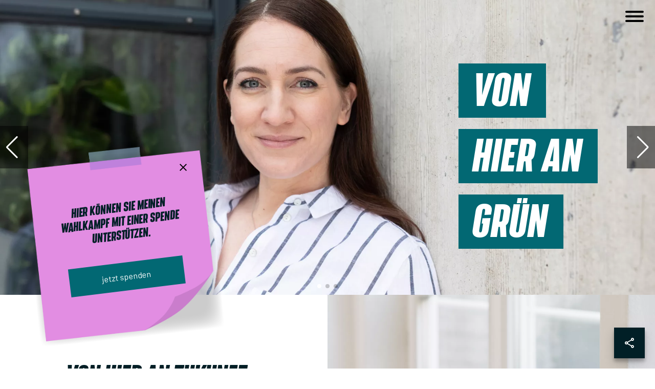

--- FILE ---
content_type: text/html
request_url: https://evamiriamfuchs.de/index.html
body_size: 9361
content:
<!DOCTYPE html>
<html lang="de" prefix="og: http://ogp.me/ns#">
<head>
    <meta charset="UTF-8">
    <meta http-equiv="X-UA-Compatible" content="IE=edge">
    <meta name="viewport" content="width=device-width, initial-scale=1.0">
    <meta property="og:title" content="Eva Miriam Fuchs | Von hier an Zukunft">
    <meta property="og:description" content="Ich bin Eva Miriam Fuchs und möchte Sie zukünftig im Landtag NRW vertreten. Alles, was ich dafür brauche, ist Ihre Erststimme in meinem Wahlkreis 34 (Wuppertal III – Solingen II). Darüber hinaus haben mich die Grünen NRW als Kandidatin der Landesliste nominiert. Ihr zweites Kreuz zählt daher nicht nur für die ganze Partei, sondern auch für mich.">
    <meta name="description" content="Ich bin Eva Miriam Fuchs und möchte Sie zukünftig im Landtag NRW vertreten. Alles, was ich dafür brauche, ist Ihre Erststimme in meinem Wahlkreis 34 (Wuppertal III – Solingen II). Darüber hinaus haben mich die Grünen NRW als Kandidatin der Landesliste nominiert. Ihr zweites Kreuz zählt daher nicht nur für die ganze Partei, sondern auch für mich.">
    <meta property="og:image" content="./images/eva-miriam-fuchs.jpg">
    <title>Eva Miriam Fuchs | Von hier an Zukunft</title>

    <link rel="stylesheet" href="./styles/style.css">
    <link rel="stylesheet" href="./styles/font.css">
    <link rel="stylesheet" href="./styles/menu.css">

    <link rel="stylesheet" href="./styles/swiper-bundle.min.css">

    <link rel="apple-touch-icon" sizes="180x180" href="./images/apple-touch-icon.png">
    <link rel="icon" type="image/png" sizes="32x32" href="./images/favicon-32x32.png">
    <link rel="icon" type="image/png" sizes="16x16" href="./images/favicon-16x16.png">
    <link rel="manifest" href="./images/site.webmanifest">
</head>



<body class="homepage">

    <!--MENU----------------------------------------------------------------------------------->
        <input id="toggleInput" type="checkbox" aria-labelledby="burger">
        <label for="toggleInput" class="toggle" id="burger">
            <span class="spans"></span>
        </label>
        <div id="sideMenu" onclick="document.getElementById('toggleInput').checked = false">
            <ul>
                <li><a href="#">Von hier an Zukunft</a></li>
                <li><a href="#topic2">Made in Wuppertal</a></li>
                <li><a href="#topic3">Gutes Klima. Gutes Leben. Für&nbsp;alle.</a></li>
                <li><a href="#topic4">Herzens&shy;angelegenheiten</a></li>
                <li><a href="#topic5">Miteinander reden, gemeinsam Zukunft gestalten</a></li>
            </ul>
        </div>
    <!------------------------------------------------------------------------------------->

    <button aria-label="Teilen-Button" id="teilenButton" onclick="teilenFunction()">
        <svg xmlns="http://www.w3.org/2000/svg" height="24px" viewBox="0 0 24 24" width="24px" fill="#000000"><path d="M0 0h24v24H0V0z" fill="none"/><path d="M18 16.08c-.76 0-1.44.3-1.96.77L8.91 12.7c.05-.23.09-.46.09-.7s-.04-.47-.09-.7l7.05-4.11c.54.5 1.25.81 2.04.81 1.66 0 3-1.34 3-3s-1.34-3-3-3-3 1.34-3 3c0 .24.04.47.09.7L8.04 9.81C7.5 9.31 6.79 9 6 9c-1.66 0-3 1.34-3 3s1.34 3 3 3c.79 0 1.5-.31 2.04-.81l7.12 4.16c-.05.21-.08.43-.08.65 0 1.61 1.31 2.92 2.92 2.92s2.92-1.31 2.92-2.92c0-1.61-1.31-2.92-2.92-2.92zM18 4c.55 0 1 .45 1 1s-.45 1-1 1-1-.45-1-1 .45-1 1-1zM6 13c-.55 0-1-.45-1-1s.45-1 1-1 1 .45 1 1-.45 1-1 1zm12 7.02c-.55 0-1-.45-1-1s.45-1 1-1 1 .45 1 1-.45 1-1 1z"/></svg>
    </button>
    <div id="teilenBox">
        <div id="teilenSocialmedia">
            <a aria-label="Facebook" id="teilenFacebook" href="https://www.facebook.com/sharer/sharer.php?u=www.evamiriamfuchs.de" target="blank" rel="noopener"><svg id="Layer_1" data-name="Layer 1" xmlns="http://www.w3.org/2000/svg" viewBox="0 0 1024 1024"><defs><style>.cls-1{fill:#1877f2;}.cls-2{fill:#fff;}</style></defs><path class="cls-1" d="M1024,512C1024,229.23,794.77,0,512,0S0,229.23,0,512c0,255.55,187.23,467.37,432,505.78V660H302V512H432V399.2C432,270.88,508.44,200,625.39,200c56,0,114.61,10,114.61,10V336H675.44c-63.6,0-83.44,39.47-83.44,80v96H734L711.3,660H592v357.78C836.77,979.37,1024,767.55,1024,512Z"/><path class="cls-2" d="M711.3,660,734,512H592V416c0-40.49,19.84-80,83.44-80H740V210s-58.59-10-114.61-10C508.44,200,432,270.88,432,399.2V512H302V660H432v357.78a517.58,517.58,0,0,0,160,0V660Z"/></svg></a>
            <a aria-label="Twitter" id="teilenTwitter" href="https://twitter.com/intent/tweet?text=www.evamiriamfuchs.de" target="blank" rel="noopener"><svg xmlns="http://www.w3.org/2000/svg" viewBox="0 0 400 400"><defs><style>.cls-1{fill:#1d9bf0;}.cls-2{fill:#fff;}</style></defs><g id="Dark_Blue" data-name="Dark Blue"><circle class="cls-1" cx="200" cy="200" r="200"/></g><g id="Logo_FIXED" data-name="Logo — FIXED"><path class="cls-2" d="M163.41,305.49c88.68,0,137.18-73.47,137.18-137.18q0-3.12-.14-6.23a98.24,98.24,0,0,0,24.05-25,96.64,96.64,0,0,1-27.69,7.59A48.37,48.37,0,0,0,318,118a96.63,96.63,0,0,1-30.61,11.7,48.24,48.24,0,0,0-82.16,44,136.86,136.86,0,0,1-99.38-50.37,48.25,48.25,0,0,0,14.92,64.36,47.77,47.77,0,0,1-21.84-6c0,.2,0,.4,0,.62a48.24,48.24,0,0,0,38.69,47.26,48.09,48.09,0,0,1-21.78.83,48.29,48.29,0,0,0,45,33.49A96.74,96.74,0,0,1,101,284.5a99.21,99.21,0,0,1-11.5-.66,136.53,136.53,0,0,0,73.91,21.65"/></g></svg></a>
            <a aria-label="E-Mail" id="teilenMail" href="mailto:?subject=Von%20hier%20an%20Gr%C3%BCn%3A%20Eva%20Miriam%20Fuchs&body=Hallo,%0A%0A..." target="blank" rel="noopener"><svg xmlns="http://www.w3.org/2000/svg" height="24px" viewBox="0 0 24 24" width="24px" fill="#000000"><path d="M0 0h24v24H0V0z" fill="none"/><path d="M22 6c0-1.1-.9-2-2-2H4c-1.1 0-2 .9-2 2v12c0 1.1.9 2 2 2h16c1.1 0 2-.9 2-2V6zm-2 0l-8 5-8-5h16zm0 12H4V8l8 5 8-5v10z"/></svg></a>
        </div>
    </div>
    
    <div id="spendenBox">
        <svg id="closeSvg" xmlns="http://www.w3.org/2000/svg" height="24px" viewBox="0 0 24 24" width="24px" fill="#000000"><path d="M0 0h24v24H0V0z" fill="none"/><path d="M19 6.41L17.59 5 12 10.59 6.41 5 5 6.41 10.59 12 5 17.59 6.41 19 12 13.41 17.59 19 19 17.59 13.41 12 19 6.41z"/></svg>
        <div class="spendenBox-rotate">
            <h3>Hier können Sie meinen Wahlkampf mit einer Spende unterstützen.</h3>
            <a href="https://www.gruene-kvwuppertal.de/online-spenden-fuer-ein-grueneres-wuppertal/" target="blank" rel="noopener">jetzt spenden</a>    
        </div>
    </div>
    
    <div class="gridContainer">
        <!--HEADER----------------------------------------------------------------------------------->
        <div class="gridItem gridItem-1">
            <header>
                <div class="swiper">
                    
                    <div class="swiper-wrapper">
                        
                        <div class="swiper-slide">
                            <picture>
                                <source media="(min-width: 1920px)" srcset="./images/01-2560.webp" type="image/webp">
                                <source media="(min-width: 1200px)" srcset="./images/01-1920.webp" type="image/webp">
                                <source media="(min-width: 600px)" srcset="./images/01-1200.webp" type="image/webp">
                                <source srcset="./images/01-800-handy.webp" type="image/webp">
                                <img src="./images/01-800-handy.webp" alt="Portrait">
                            </picture>
                        </div>
                        <div class="swiper-slide">
                            <picture>
                                <source media="(min-width: 1920px)" srcset="./images/10-2560.webp" type="image/webp">
                                <source media="(min-width: 1200px)" srcset="./images/10-1920.webp" type="image/webp">
                                <source media="(min-width: 600px)" srcset="./images/10-1200.webp" type="image/webp">
                                <source srcset="./images/10-800-handy.webp" type="image/webp">
                                <img src="./images/10-800-handy.webp" alt="Sprössling">
                            </picture>
                        </div>
                        <div class="swiper-slide">
                            <picture>
                                <source media="(min-width: 1920px)" srcset="./images/11-2560.webp" type="image/webp">
                                <source media="(min-width: 1200px)" srcset="./images/11-1920.webp" type="image/webp">
                                <source media="(min-width: 600px)" srcset="./images/11-1200.webp" type="image/webp">
                                <source srcset="./images/11-800-handy.webp" type="image/webp">
                                <img src="./images/11-800-handy.webp" alt="Gräser">
                            </picture>
                        </div>
            
                    </div>
                    
                    <div class="swiper-pagination"></div>
                    <div class="swiper-button-prev"></div>
                    <div class="swiper-button-next"></div>
                </div>
                <div id="nameRichten">
                    <h1>Von
                        hier an
                        Grün</h1>
                </div>
            </header>
        </div>
        <!------------------------------------------------------------------------------------->


        <!--BOX01----------------------------------------------------------------------------------->
        <div class="gridItem gridItem-2" id="topic1">
            <h2>Von hier an Zukunft</h2>
            <p>Willkommen auf meiner Homepage. Schön, dass Sie etwas (mehr) über meine Ziele, meine Ideen, meine Aufgaben und auch mich als Person erfahren möchten.</p>
            <p>Ich bin Eva Miriam Fuchs und möchte Sie zukünftig im Landtag NRW vertreten. Alles, was ich dafür brauche, ist Ihre Erststimme in meinem Wahlkreis 34 (Wuppertal III – Solingen II). Darüber hinaus haben mich die Grünen NRW als Kandidatin der Landesliste nominiert. Ihr zweites Kreuz zählt daher nicht nur für die ganze Partei, sondern auch für mich.</p>
            <p>Ich möchte mich für unsere schöne Region in Ihrem Auftrag einbringen. Meine Themen sind dabei vor allem die nachhaltige Wirtschafts- und Finanzpolitik hier in NRW. Zu tun gibt es genug und ich bin motiviert, mit anzupacken.</p>
            <p>Von hier an Grün, von hier an Zukunft.</p>
        </div>
        <!------------------------------------------------------------------------------------->


        <!--BOX02----------------------------------------------------------------------------------->
        <div class="gridItem gridItem-3">
            
        </div>
        <!------------------------------------------------------------------------------------->


        <!------------------------------------------------------------------------------------->
        <div class="gridItem gridItem-4 paralax">

        </div>
        <!------------------------------------------------------------------------------------->


        <!------------------------------------------------------------------------------------->
        <div class="gridItem gridItem-5" id="topic2">
            <h2>Made in Wuppertal</h2>
            <p>Im eigenen Wahlkreis geboren – kann eine Geschichte besser anfangen? Meine Kindheit und Jugend habe ich am Friedrichsberg verbracht und war bereits während meiner Schulzeit ehrenamtlich aktiv. So habe ich neben meiner Rolle als Bezirksschülersprecherin die Benefizkonzert-Reihe „Fressdival“ zu Gunsten der Wuppertaler Tafel ins Leben gerufen und drei Jahre in Folge organisiert.</p>
            <p>Mein Studium hat mich dann nach Bayreuth geführt, wo ich unterbrochen von Auslandsaufenthalten in Mexiko, Polen und Panama insgesamt 5 Jahre gelebt habe. Der Berufseinstieg bei der DEG – Deutsche Investitions- und Entwicklungsgesellschaft im Jahr 2007 brachte mich und meinen Mann (ebenfalls aus dem Wahlkreis 34 stammend) nach Köln, bevor wir mit Sack, Pack und unserer ersten Tochter im Jahr 2013 für fünfeinhalb Jahre in die brasilianische Metropole Sao Paulo übersiedelten.</p>
            <p>Und genau dort wurde ich im Jahr 2017 Mitglied von Bündnis 90 / Die Grünen und bin seit unserer Rückkehr 2018 – inklusive Tochter Nummer 2 – hier im Kreisverband Wuppertal aktiv. Aktuell engagiere ich mich ehrenamtlich in verschiedenen Funktionen, z.B. als Bezirksvertreterin in Cronenberg. Daneben habe ich 2019 das „Talbuddeln“ mit initiiert und pflanze seither jährlich am 3. Oktober mit einer großen Gruppe Freiwilliger Bäume, die unsere Stadt noch mehr begrünen. Dieses Grün liegt mir also wirklich am Herzen.</p>    
        </div>
        <!------------------------------------------------------------------------------------->


        <!------------------------------------------------------------------------------------->
        <div class="gridItem gridItem-6">

        </div>
        <!------------------------------------------------------------------------------------->


        <!------------------------------------------------------------------------------------->
        <div class="gridItem gridItem-7 paralax">

        </div>
        <!------------------------------------------------------------------------------------->


        <!------------------------------------------------------------------------------------->
        <div class="gridItem gridItem-8" id="topic3">
            <h2>Gutes Klima.<br> Gutes Leben.<br> Für alle.</h2>
            <p>Tagsüber arbeite ich als Prokuristin in der Entwicklungsfinanzierung bei der KfW-Tochter DEG – Deutsche Investitions- und Entwicklungsgesellschaft mbH. Wir schaffen mit Finanzierungen für Privatunternehmen in Schwellen- und Entwicklungsländern genau dort vor Ort eine positive Entwicklungswirkung. Für meine ehrenamtliche politische Tätigkeit, in der ich mich für ein gutes Leben für alle hier bei uns engagiere, nutze ich momentan die Abendstunden und das Wochenende. NRW steht vor großen Herausforderungen. Aber ich sehe darin auch große Zukunftschancen für unser Bundesland. Beides motiviert mich, die Rahmenbedingungen für unser Leben hier in NRW mitgestalten zu wollen. Daher heißt es jetzt: Spurwechsel aus dem Finanzsektor, rein in die Politik. Immer mit dabei: der frische Blick von außen, Neugierde, Gestaltungswille und Einsatzbereitschaft. Das geht nur mit einer Familie, die mich erdet und mir den Rücken freihält.</p>
            <p>Mehr zu meiner Kandidatur, meinen Ideen und Zielen finden Sie auf der <a href="https://www.gruene-kvwuppertal.de/eva-miriam-fuchs/" class="textLink" target="blank" rel="noopener">Homepage der Grünen Wuppertal</a> oder hier zum Download.</p>
            <div class="linkRichten"><a href="./images/Eva-DIN A4.pdf" class="zurWebseite greenCta" target="blank" rel="noopener">PDF anzeigen (680 KB)</a></div>
        </div>
        <!------------------------------------------------------------------------------------->


        <!------------------------------------------------------------------------------------->
        <div class="gridItem gridItem-9">

        </div>
        <!------------------------------------------------------------------------------------->


        <!------------------------------------------------------------------------------------->
        <div class="gridItem gridItem-10 paralax">

        </div>
        <!------------------------------------------------------------------------------------->


        <!------------------------------------------------------------------------------------->
        <div class="gridItem gridItem-11" id="topic4">
              <h2>Herzens&shy;angelegenheiten</h2>
              <p>Eine meiner Lieblingsbeschäftigungen ist es, über den Tellerrand zu schauen. Es gibt mir Inspiration, Antrieb und oft auch Bestätigung. Zudem lerne ich dabei wahnsinnig interessante, leidenschaftliche Menschen und ihre wichtigen Projekte kennen und schätzen. Hier eine Liste von ausgewählten Links, die bestimmt auch Sie begeistern werden.</p>
        </div>
        <!------------------------------------------------------------------------------------->
        
        
        <!------------------------------------------------------------------------------------->
        <div class="gridItem gridItem-12">

        </div>
        <!------------------------------------------------------------------------------------->


        <!------------------------------------------------------------------------------------->
        <div class="gridItem gridItem-13 cta">
            <h2>Netzwerk Klimajournalismus</h2>
            <p>Dass Ende Januar 2022 der Spiegel mit dem Titel „Teurer Wohnen – Kostenfalle Klimaschutz: Was auf Mieter und Eigentümer zukommt“ aufmacht, zeigt, wie wenig die Schwere der Klimakrise in der journalistischen Breite erfasst, verstanden und für die Öffentlichkeit journalistisch bearbeitet und aufbereitet wird. Das Netzwerk Klimajournalismus wurde im Juli 2021 gestartet, um dies zu ändern. Ich finde diese Arbeit wichtig.</p>
            <div class="linkRichten"><a href="https://klimajournalismus.de/" class="zurWebseite greenCta" target="blank" rel="noopener">Zur Webseite</a></div>
        </div>
        <!------------------------------------------------------------------------------------->


        <!------------------------------------------------------------------------------------->
        <div class="gridItem gridItem-14 cta">
            <h2>Compensators NGO</h2>
            <p>Compensators e.V. wurde 2006 von Wissenschaftlern des Potsdam-Instituts für Klimafolgenforschung (PIK) als gemeinnütziger, ehrenamtlich arbeitender Verein gegründet, um dem Europäischen Emissionshandel überschüssige Verschmutzungszertifikate durch Stilllegung zu entziehen. Menschen, Unternehmen und NGOs können auf der Plattform der Compensators effizient und transparent ihren CO2- Fußabdruck kompensieren und dabei zugleich für einen größeren Druck sorgen, treibhausgasneutral zu wirtschaften. Der Verein leistet außerdem Bildungsarbeit über den Emissionshandel als primäres Klimaschutzinstrument in Europa.</p>
            <div class="linkRichten"><a href="https://www.compensators.org/" class="zurWebseite yellowCta" target="blank" rel="noopener">Zur Webseite</a></div>
        </div>
        <!------------------------------------------------------------------------------------->


        <!------------------------------------------------------------------------------------->
        <div class="gridItem gridItem-15 cta">
            <h2>Talbuddeln</h2>
            <p>Im Sommer 2019 bin ich auf das Einheitsbuddeln aufmerksam geworden und die Idee, den Tag der Deutschen Einheit für gemeinschaftliche Baumpflanzaktionen zu nutzen, hat mich direkt begeistert. Seitdem machen wir das auch hier in Wuppertal und freuen uns über alle, die sowohl im Kernteam als auch punktuell bei Aktionen mitmachen wollen.</p>
            <div class="linkRichten"><a href="https://talbuddeln.de/" class="zurWebseite yellowCta" target="blank" rel="noopener">Zur Webseite</a></div>
        </div>
        <!------------------------------------------------------------------------------------->


        <!------------------------------------------------------------------------------------->
        <div class="gridItem gridItem-16 cta">
            <h2>Flüchtlingspaten Syrien</h2>
            <p>Die Flüchtlingspaten Syrien ermöglichen Angehörigen syrischer Geflüchteter unbürokratisch und direkt die Ausreise aus dem kriegsgebeutelten Land sowie Leben und Integration bei uns. Mit vielen Ehrenamtlichen organisiert der in Berlin ansässige Verein eigene Sprachkurse und Familienlotsen – und sorgt zugleich dafür, dass die Geflüchteten gar nicht erst auf staatliche Leistungen angewiesen sind. Mit Hilfe von 210 Bürg*innen und 3700 Patenschaften konnte inzwischen 270 Menschen ein besseres Leben bei uns ermöglicht werden. Das ist für mich praktisch gelebte Nächstenliebe und deshalb unterstütze auch ich den Verein als Patin.</p>
            <div class="linkRichten"><a href="https://fluechtlingspaten-syrien.de/" class="zurWebseite greenCta" target="blank" rel="noopener">Zur Webseite</a></div>
        </div>
        <!------------------------------------------------------------------------------------->
        
        
        <!------------------------------------------------------------------------------------->
        <div class="gridItem gridItem-17 paralax">

        </div>
        <!------------------------------------------------------------------------------------->


        <!------------------------------------------------------------------------------------->
        <footer class="gridItem gridItem-18" id="topic5">
            
                <h2>Miteinander reden, gemeinsam Zukunft gestalten</h2>
                <p>Jetzt, wo Sie mich ein wenig besser kennen, freue ich mich auf den konstruktiven Austausch mit Ihnen darüber, wie wir in Nordrhein-Westfalen zukünftig unser Zusammenleben gestalten wollen und wie eine nachhaltige Wirtschafts- und Finanzpolitik uns ein gutes Leben innerhalb der natürlichen Grenzen unseres Planeten sichern kann. Wir haben viel vor und können jede Unterstützung brauchen. Hier können wir ins Gespräch kommen:</p>
                <p>
                    Name: Eva Miriam Fuchs<br>
                    E-Mail: <a class="textLink" href="mailto:eva.miriam.fuchs@gruene-wtal.de">eva.miriam.fuchs@gruene-wtal.de</a>
                </p>
        
                <div id="socialmediaRichten">
                    <div id="socialmedia">
                        <a aria-label="facebook" id="facebook" href="https://m.facebook.com/EvaMiriamFuchsWK34/" target="blank" rel="noopener"><svg id="Ebene_1" data-name="Ebene 1" xmlns="http://www.w3.org/2000/svg" viewBox="0 0 1024 1024"><defs><style>.cls-1{fill:#fff;}</style></defs><path d="M1024,512C1024,229.23,794.77,0,512,0S0,229.23,0,512c0,255.55,187.23,467.37,432,505.78V660H302V512H432V399.2C432,270.88,508.44,200,625.39,200c56,0,114.61,10,114.61,10V336H675.44c-63.6,0-83.44,39.47-83.44,80v96H734L711.3,660H592v357.78C836.77,979.37,1024,767.55,1024,512Z"/><path class="cls-1" d="M711.3,660,734,512H592V416c0-40.49,19.84-80,83.44-80H740V210s-58.59-10-114.61-10C508.44,200,432,270.88,432,399.2V512H302V660H432v357.78a517.58,517.58,0,0,0,160,0V660Z"/></svg></a>
                        <a aria-label="instagram" id="instagram" href="https://www.instagram.com/evamiriamfuchs/" target="blank" rel="noopener"><svg id="Logo" xmlns="http://www.w3.org/2000/svg" viewBox="0 0 503.84 503.84"><path d="M256,49.47c67.27,0,75.23.26,101.8,1.47,24.56,1.12,37.9,5.22,46.78,8.67a78,78,0,0,1,29,18.85,78,78,0,0,1,18.85,29c3.45,8.88,7.55,22.22,8.67,46.78,1.21,26.57,1.47,34.53,1.47,101.8s-.26,75.23-1.47,101.8c-1.12,24.56-5.22,37.9-8.67,46.78a83.51,83.51,0,0,1-47.81,47.81c-8.88,3.45-22.22,7.55-46.78,8.67-26.56,1.21-34.53,1.47-101.8,1.47s-75.24-.26-101.8-1.47c-24.56-1.12-37.9-5.22-46.78-8.67a78,78,0,0,1-29-18.85,78,78,0,0,1-18.85-29c-3.45-8.88-7.55-22.22-8.67-46.78-1.21-26.57-1.47-34.53-1.47-101.8s.26-75.23,1.47-101.8c1.12-24.56,5.22-37.9,8.67-46.78a78,78,0,0,1,18.85-29,78,78,0,0,1,29-18.85c8.88-3.45,22.22-7.55,46.78-8.67,26.57-1.21,34.53-1.47,101.8-1.47m0-45.39c-68.42,0-77,.29-103.87,1.52S107,11.08,91,17.3A123.68,123.68,0,0,0,46.36,46.36,123.68,123.68,0,0,0,17.3,91c-6.22,16-10.48,34.34-11.7,61.15S4.08,187.58,4.08,256s.29,77,1.52,103.87S11.08,405,17.3,421a123.68,123.68,0,0,0,29.06,44.62A123.52,123.52,0,0,0,91,494.69c16,6.23,34.34,10.49,61.15,11.71s35.45,1.52,103.87,1.52,77-.29,103.87-1.52S405,500.92,421,494.69A128.74,128.74,0,0,0,494.69,421c6.23-16,10.49-34.34,11.71-61.15s1.52-35.45,1.52-103.87-.29-77-1.52-103.87S500.92,107,494.69,91a123.52,123.52,0,0,0-29.05-44.62A123.68,123.68,0,0,0,421,17.3c-16-6.22-34.34-10.48-61.15-11.7S324.42,4.08,256,4.08Z" transform="translate(-4.08 -4.08)"/><path d="M256,126.64A129.36,129.36,0,1,0,385.36,256,129.35,129.35,0,0,0,256,126.64ZM256,340a84,84,0,1,1,84-84A84,84,0,0,1,256,340Z" transform="translate(-4.08 -4.08)"/><circle cx="386.4" cy="117.44" r="30.23"/></svg></a>
                        <a aria-label="twitter" id="twitter" href="https://mobile.twitter.com/EvaMiriamFuchs/" target="blank" rel="noopener"><svg xmlns="http://www.w3.org/2000/svg" viewBox="0 0 400 400"><defs><style>.cls-1{fill:#1d9bf0;}.cls-2{fill:#fff;}</style></defs><g id="Dark_Blue" data-name="Dark Blue"><circle class="cls-1" cx="200" cy="200" r="200"/></g><g id="Logo_FIXED" data-name="Logo — FIXED"><path class="cls-2" d="M163.41,305.49c88.68,0,137.18-73.47,137.18-137.18q0-3.12-.14-6.23a98.24,98.24,0,0,0,24.05-25,96.64,96.64,0,0,1-27.69,7.59A48.37,48.37,0,0,0,318,118a96.63,96.63,0,0,1-30.61,11.7,48.24,48.24,0,0,0-82.16,44,136.86,136.86,0,0,1-99.38-50.37,48.25,48.25,0,0,0,14.92,64.36,47.77,47.77,0,0,1-21.84-6c0,.2,0,.4,0,.62a48.24,48.24,0,0,0,38.69,47.26,48.09,48.09,0,0,1-21.78.83,48.29,48.29,0,0,0,45,33.49A96.74,96.74,0,0,1,101,284.5a99.21,99.21,0,0,1-11.5-.66,136.53,136.53,0,0,0,73.91,21.65"/></g></svg></a>
                        <a aria-label="linkedin" id="linkedin" href="https://www.linkedin.com/in/eva-miriam-fuchs/" target="blank" rel="noopener"><svg id="Ebene_1" data-name="Ebene 1" xmlns="http://www.w3.org/2000/svg" viewBox="0 0 152.4 129.6"><defs><style>.cls-1{fill:#2867b2;}.cls-2{fill:#fdfdfe;}.cls-3{fill:#346fb6;}.cls-4{fill:#5d8cc4;}.cls-5{fill:#fbfcfd;}.cls-6{fill:#fdfefe;}.cls-7{fill:#f9fbfc;}</style></defs><path class="cls-1" d="M229.39,355.89h.48a11.28,11.28,0,0,0,1.62.23H340a9.72,9.72,0,0,0,1.5-.23h.24c.08.07.16.2.25.21,4,.53,7.75,4.46,7.74,9.8q-.12,54.35,0,108.7a9.77,9.77,0,0,1-10,9.92c-16.25-.09-32.5,0-48.76,0H231a9.3,9.3,0,0,1-9.57-9.28q0-55,0-110c0-3.93,2-6.73,5.52-8.41A24.76,24.76,0,0,1,229.39,355.89ZM330.71,465.33v-1c0-10.84,0-21.68,0-32.51a59.4,59.4,0,0,0-1.21-13.1c-1.52-6.74-4.83-12.05-11.65-14.52a30.65,30.65,0,0,0-10.24-1.52,19.59,19.59,0,0,0-14.31,5.64c-1.3,1.26-2.36,2.77-3.68,4.34v-8.38H271.54v61h18.91v-1.51q0-14.64,0-29.27a42.12,42.12,0,0,1,.3-4.9c.78-6.67,4.2-9.9,10.74-10.25,4.83-.27,8.2,2,9.35,6.77a34,34,0,0,1,.89,7.46c.09,10.12,0,20.24,0,30.36v1.4Zm-71.33,0V404.25H240.54v61.07ZM250,395.73a11,11,0,1,0-11-11A11.06,11.06,0,0,0,250,395.73Z" transform="translate(-221 -355.89)"/><path class="cls-2" d="M229.39,355.89a24.76,24.76,0,0,0-2.41.89c-3.52,1.68-5.52,4.48-5.52,8.41q0,55,0,110a9.3,9.3,0,0,0,9.57,9.28h60c16.26,0,32.51-.06,48.76,0a9.77,9.77,0,0,0,10-9.92q-.15-54.35,0-108.7c0-5.34-3.77-9.27-7.74-9.8-.09,0-.17-.14-.25-.21H373.4V476.37a2.38,2.38,0,0,1-.23-.61A8.81,8.81,0,1,0,362,485.07c.36.1.7.28,1.06.42H221V355.89Z" transform="translate(-221 -355.89)"/><path class="cls-3" d="M363.1,485.49c-.36-.14-.7-.32-1.06-.42a8.82,8.82,0,1,1,11.13-9.31,2.38,2.38,0,0,0,.23.61v.72a3.88,3.88,0,0,0-.26.72,8.79,8.79,0,0,1-7.16,7.45,2,2,0,0,0-.49.23Zm1.29-1.17a7.75,7.75,0,1,0-7.72-7.7A7.82,7.82,0,0,0,364.39,484.32Z" transform="translate(-221 -355.89)"/><path class="cls-4" d="M341.53,355.89a9.72,9.72,0,0,1-1.5.23H231.49a11.28,11.28,0,0,1-1.62-.23Z" transform="translate(-221 -355.89)"/><path class="cls-5" d="M365.49,485.49a2,2,0,0,1,.49-.23,8.79,8.79,0,0,0,7.16-7.45,3.88,3.88,0,0,1,.26-.72v8.4Z" transform="translate(-221 -355.89)"/><path class="cls-6" d="M330.71,465.33H311.78v-1.4c0-10.12.05-20.24,0-30.36a34,34,0,0,0-.89-7.46c-1.15-4.73-4.52-7-9.35-6.77-6.54.35-10,3.58-10.74,10.25a42.12,42.12,0,0,0-.3,4.9q0,14.63,0,29.27v1.51H271.54v-61h18.11v8.38c1.32-1.57,2.38-3.08,3.68-4.34a19.59,19.59,0,0,1,14.31-5.64,30.65,30.65,0,0,1,10.24,1.52c6.82,2.47,10.13,7.78,11.65,14.52a59.4,59.4,0,0,1,1.21,13.1c0,10.83,0,21.67,0,32.51Z" transform="translate(-221 -355.89)"/><path class="cls-2" d="M259.38,465.32H240.54V404.25h18.84Z" transform="translate(-221 -355.89)"/><path class="cls-2" d="M250,395.73a11,11,0,1,1,11-11.1A11.09,11.09,0,0,1,250,395.73Z" transform="translate(-221 -355.89)"/><path class="cls-5" d="M364.39,484.32a7.75,7.75,0,1,1,7.76-7.8A7.8,7.8,0,0,1,364.39,484.32Zm1.29-7.1c2-.6,2.67-1.53,2.44-3.19-.19-1.36-1.18-2.11-3-2.18-1.26,0-2.53,0-3.86,0v9.37h1.36v-3.88a1.64,1.64,0,0,1,2.23.87c.41.82,1,1.53,1.45,2.33a1.26,1.26,0,0,0,1.9.55C367.36,479.79,366.56,478.56,365.68,477.22Z" transform="translate(-221 -355.89)"/><path class="cls-3" d="M365.68,477.22c.88,1.34,1.68,2.57,2.54,3.87a1.26,1.26,0,0,1-1.9-.55c-.44-.8-1-1.51-1.45-2.33a1.64,1.64,0,0,0-2.23-.87v3.88h-1.36v-9.37c1.33,0,2.6,0,3.86,0,1.8.07,2.79.82,3,2.18C368.35,475.69,367.66,476.62,365.68,477.22Zm-3-1.09c1-.06,1.89-.06,2.75-.16a1.47,1.47,0,0,0-.11-2.92c-.86-.07-1.73,0-2.64,0Z" transform="translate(-221 -355.89)"/><path class="cls-7" d="M362.67,476.13V473c.91,0,1.78,0,2.64,0a1.47,1.47,0,0,1,.11,2.92C364.56,476.07,363.69,476.07,362.67,476.13Z" transform="translate(-221 -355.89)"/></svg></a>
                    </div>
                </div>

                <div id="datenschutz">
                    <a href="./impressum.html">Impressum</a>
                    <a href="./datenschutzerklärung.html">Datenschutzerklärung</a>
                </div>

        </footer>
        <!------------------------------------------------------------------------------------->   

    </div>
    
    <script src="./swiper-bundle.min.js"></script>
    <script src="./index.js"></script>

    </body>
    </html>

--- FILE ---
content_type: text/css
request_url: https://evamiriamfuchs.de/styles/style.css
body_size: 4167
content:
* {
    margin: 0;
    padding: 0;
    box-sizing: border-box;
    font-size: 16px;
    scroll-behavior: smooth;
}

:root {
    --swiper-theme-color: rgb(255, 255, 255) !important;
}

::-webkit-scrollbar {
    width: 20px;
    border-left: solid gray 1px;
    background-color: white;
}

::-webkit-scrollbar-thumb {
    background-color: #011F26;
}

@media (prefers-color-scheme: dark) {
     
}

body {
    font-family: 'Barlow';
    color: #616161;
}

header {
    position: relative;
}

#nameRichten {
    position: absolute;
    bottom: 0;
    right: 0;
    left: 0;
    z-index: 1;
}

h1 {
    font-family: 'Bereitbold';
    font-style: normal;
    font-weight: 300;
    font-size: 2em;
    color: #011F26;
    text-transform: uppercase;
    margin-bottom: 2em;
}

.homepage h1 {
    font-family: 'Bereitbold';
    font-style: normal;
    font-weight: 300;
    font-size: 2.5em;
    background-color: #026873;
    color: white;
    padding: 4px 8vw 4px 8vw;
    text-transform: uppercase;
    margin-bottom: 0;
}

@media (min-height: 678px) {
    #nameRichten {
        position: absolute;
        bottom: 8vw;
        right: 8vw;
        left: 8vw;
        z-index: 1;
    }

    h1 {
        font-size: 3em;
    }

    .homepage h1 {
        background-color: #026873;
        color: white;
        padding: 4px 32px 4px 27px;
        line-height: 1.6em;
        display: inline;
        white-space: pre-line;
        box-decoration-break: clone;
        -webkit-box-decoration-break: clone;
        margin-bottom: 0;
    }
}

@media (min-width: 500px) {
    #nameRichten {
        position: absolute;
        bottom: 8vw;
        right: 8vw;
        left: 8vw;
        z-index: 1;
    }

    h1 {
        font-size: 3em;
    }

    .homepage h1 {
        background-color: #026873;
        color: white;
        padding: 4px 32px 4px 27px;
        line-height: 1.6em;
        display: inline;
        white-space: pre-line;
        box-decoration-break: clone;
        -webkit-box-decoration-break: clone;
        margin-bottom: 0;
    }
}


h2 {
    font-family: 'Bereitbold';
    color: #011F26;
    font-size: 1.6em;
    margin-top: 2.4em;
    margin-bottom: 1em;
}

.homepage h2 {
    font-size: 2em;
    text-transform: uppercase;
    margin-top: 0;
    margin-bottom: 40px;
    display: inline-block;
}

h3{
    font-family: 'Barlow';
    font-weight: 600;
    font-size: 1.2em;
    margin-top: 1em;
    margin-bottom: 0.5em;
}

.homepage h3 {
    font-family: 'Bereitbold';
    text-transform: uppercase;
    text-align: center;
    font-weight: 300;
    font-size: 1.4em;
    color: #011F26;
    margin-top: 0;
    margin-bottom: 0;
}

.zumHome {
    position: fixed;
    justify-content: center;
    display: flex;
    width: 100%;
    bottom: 0;
    background-color: #dcc7da;
}

.swiper {
    width: 100%;
    height: 80vh;
}

.swiper-button-prev:after, .swiper-rtl .swiper-button-next:after {
    backdrop-filter: brightness(0.5);
    padding: 20px;
}

.swiper-button-next:after, .swiper-rtl .swiper-button-prev:after {
    backdrop-filter: brightness(0.5);
    padding: 20px;
}

.swiper-button-next, .swiper-rtl .swiper-button-prev {
    right: 15px;
    left: auto;
}

.swiper-button-prev, .swiper-rtl .swiper-button-next {
    left: 15px;
    right: auto;
}

#teilenBox {
    display: none;
}

#teilenButton {
    display: none;
}

/*#spendenBox {
    position: fixed;
    left: 0;
    bottom: 0;
    width: 100%;
    min-height: 292px;
    padding: 60px 40px;
    background-color: #dcc7da;
    z-index: 9;
}*/

#spendenBox {
    position: fixed;
    display: flex;
    flex-direction: column;
    align-items: center;
    justify-content: center;
    right: 0px;
    bottom: 5px;
    width: 400px;
    min-height: 400px;
    padding: 60px 70px;
    background-color: #ffffff00;
    background-image: url(../images/Notizzettel-hellpink-02.png);
    background-repeat: no-repeat;
    background-size: cover;
    z-index: 9;
    transform: scale(0.6);
    transform-origin: right bottom;
}

.spendenBox-rotate {
    display: flex;
    flex-direction: column;
    align-items: center;
    transform: rotate(-7deg);
}

#spendenBox a {
    background-color: #026873;
    padding: 18px 64px;
    text-align: center;
    color: #ffffff;
    text-decoration: none;
    border: none;
    margin-top: 40px;
    transition: 0.4s ease;
}

#spendenBox svg {
    position: absolute;
    right: 70px;
    top: 35px;
    cursor: pointer;
}

/*#spendenBox svg {
    position: absolute;
    right: 20px;
    top: 20px;
}*/

#spendenBox.hiddenSpendenBox {
    display: none;
}

.hiddenSpendenBox ~ .gridContainer {
    margin-bottom: 0;
}

.cta {
    /*text-align: center;*/
    padding: 20vw 8vw;
}

.cta p {
    font-size: 0.9em;
}

.cta h2 {
    font-size: 2em;
}

.gridItem-1 img {
    width: 100%;
    height: 80vh;
    object-fit: cover;
}

.gridItem-13 h2 {
    color: white;
}

.gridItem-15 h2 {
    color: white;
}

.textLink {
    font-family: 'Barlow';
    font-size: 1em;
    color: #026873;
    transition: 0.3s all ease-in;
    text-decoration: underline;
}

.textLink:hover {
    color: black;
}

p {
    margin-bottom: 2rem;
    line-height: 1.6em;
    font-size: 1em;
}

ul {
    margin-top: 1em; 
    margin-bottom: 2em; 
    margin-left: 0; 
    margin-right: 0; 
    padding-left: 40px;
}

ul li {
    font-size: 1em;
    line-height: 1.6em;
}

.zurWebseite {
    font-family: 'Bereitbold';
    letter-spacing: 0.03rem;
    text-transform: uppercase;
    text-decoration: none;
}

.greenCta {
    background-color: #dcc7da;
    padding: 18px 64px;
    color: #011F26;
    border: none;
}

.yellowCta {
    background-color: #dcc7da;
    padding: 20px 72px;
    color: #011F26;
    border: none;
}

.linkRichten {
    margin-top: 60px;
    margin-bottom: 20px;
}

#socialmedia {
    margin-top: 4em;
}

#socialmedia svg {
    margin-right: 20px;
    width: 50px;
    height: 50px;
}

#facebook .cls-1 {
    fill:#fff;
}

#twitter .cls-1 {
    fill:#1d9bf0;
}

#linkedin .cls-1 {
    fill:#2867b2;
}

#teilenTwitter .cls-1 {
    fill:#1d9bf0;
}

#datenschutz {
    position: absolute;
    bottom: 0;
    left: 0;
    width: 100%;
    display: flex;
    justify-content: center;
    background-color: #011F26;
}

#datenschutz a {
    margin: 20px;
    color: white;
    font-size: 0.9em;
}

#datenschutzBox {
    padding: 10vh 8vw;
    max-width: 76rem;
}

.paralax {
    background-attachment: scroll;
}

/*------------------------------------------------------------------------------------------------------*/

.gridItem {
    padding: 20vw 8vw;
}

.gridItem-1 {
    padding: 0;
   grid-area: eins;
   xbackground-image: url(../images/01-800-handy.webp);
   width: 100%;
   min-height: 80vh;
   background-position: center;
   background-size: cover;
   position: relative;
}
.gridItem-2 {
   grid-area: zwei;
}
.gridItem-3 {
   grid-area: drei;
   background-image: url(../images/02-800-handy.webp);
   width: 100%;
   height: 100%;
   background-position: center;
   background-size: cover;
   xfilter: grayscale(1);
}
.gridItem-4 {
   grid-area: vier;
   background-image: url(../images/03-800-handy.webp);
   width: 100%;
   height: 100%;
   background-position: top center;
   background-size: cover;
}
.gridItem-5 {
   grid-area: fünf;
}
.gridItem-6 {
   grid-area: sechs;
   background-image: url(../images/04-800-handy.webp);
   width: 100%;
   height: 100%;
   background-position: center;
   background-size: cover;
   xfilter: grayscale(1);
}
.gridItem-7 {
   grid-area: sieben;
   background-image: url(../images/05-800-handy.webp);
   width: 100%;
   height: 100%;
   background-position: top center;
   background-size: cover;
}
.gridItem-8 {
   grid-area: acht;
}
.gridItem-9 {
   grid-area: neun;
   background-image: url(../images/06-800-handy.webp);
   width: 100%;
   height: 100%;
   background-position: center;
   background-size: cover;
   xfilter: grayscale(1);
}
.gridItem-10 {
   grid-area: zehn;
   background-image: url(../images/07-800-handy.webp);
   width: 100%;
   height: 100%;
   background-position: center;
   background-size: cover;
}
.gridItem-11 {
   grid-area: elf;
}
.gridItem-12 {
   grid-area: zwölf;
   background-image: url(../images/08-800-handy.webp);
   width: 100%;
   height: 100%;
   background-position: center;
   background-size: cover;
   xfilter: grayscale(1);
}
.gridItem-13 {
   grid-area: dreizehn;
   background-color: #026873;
   color: white;
}
.gridItem-13 p{
   color: white;
}
.gridItem-14 {
   grid-area: vierzehn;
   background-color: #ffffff;
}
.gridItem-15 {
   grid-area: fünfzehn;
   background-color: #026873;
   color: white;
}
.gridItem-15 p {
   color: white;
}
.gridItem-16 {
   grid-area: sechszehn;
   background-color: #ffffff;
}
.gridItem-17 {
   grid-area: siebzehn;
   background-image: url(../images/09-800-handy.webp);
   width: 100%;
   height: 100%;
   background-position: top center;
   background-size: cover;
}
.gridItem-18 {
   grid-area: achtzehn;
   position: relative;
   padding-bottom: 36vw;
}

/*------------------------------------------------------------------------------------------------------*/

.gridContainer {
    margin-bottom: 292px;
    display: grid;
    grid-template-columns: 100%;
    grid-auto-rows: minmax(100vw, auto);
    grid-template-areas: 
        "eins"
        "zwei"
        "drei"  
        "fünf"
        "sechs"  
        "acht"
        "neun"
        "elf"
        "zwölf"
        "dreizehn"
        "zehn"
        "vierzehn"
        "sieben"
        "fünfzehn"
        "vier"
        "sechszehn"
        "siebzehn"
        "achtzehn"
    ;
}


@media (min-width: 768px) {

    @media (min-height: 550px) {
        .homepage h1 {
            font-size: 4em;
        }
    }
    
    @media (min-height: 670px) {
        .homepage h1 {
            font-size: 5em;
        }
    }
    
    @media (min-height: 800px) {
        .homepage h1 {
            font-size: 6em;
        }
    }

    .homepage h2 {
        font-size: 3em;
        margin-bottom: 80px;
    }

    p {
        font-size: 1.3em;
    }

    ul li {
        font-size: 1.3em;
    }

    .zumHome {
        position: fixed;
        justify-content: flex-end;
        display: flex;
        width: 100%;
        top: 0;
        bottom: auto;
        background-color: inherit;
    }

    .cta p {
        font-size: 1.2em;
    }

    .homepage h3 {
        font-family: 'Bereitbold';
        text-transform: uppercase;
        text-align: center;
        font-weight: 300;
        font-size: 1.4em;
        color: #011F26;
    }

    #teilenBox {
        display: block;
        position: fixed;
        right: 20px;
        bottom: 20px;
        width: 60px;
        height: 60px;
        transition: 0.4s ease;
        padding: 10px 20px;
        background-color: #ffffff;
        z-index: 8;
        box-shadow: rgba(0, 0, 0, 0.19) 0px 10px 20px, rgba(0, 0, 0, 0.23) 0px 6px 6px;
    }
    
    #teilenSocialmedia {
        position: relative;
        display: flex;
        flex-wrap: nowrap;
        height: 40px;
    }
    #teilenSocialmedia a {
        position: absolute;
        margin-right: 20px;
    }

    #teilenFacebook {
        margin-left: 0px;
        transition: 0.4s ease;
    }
    #teilenMail {
        margin-left: 0px;
        transition: 0.4s ease;
    }
    #teilenTwitter {
        margin-left: 0px;
        transition: 0.4s ease;
    }

    #teilenSocialmedia svg {
        width: 40px;
        height: 40px;
    }
    
    #teilenButton {
        position: fixed;
        right: 20px;
        bottom: 20px;
        display: flex;
        justify-content: center;
        align-items: center;
        width: 60px;
        height: 60px;
        background-color: #011F26;
        cursor: pointer;
        transition: 0.3s ease;
        border: none;
        z-index: 99;
    }

    #teilenButton svg {
        fill: white;
    }
    
    #teilenButton:hover {
        background-color: #026873;
    }
    
    #teilenButton:hover > svg {
        fill: white;
        transition: 0.3s ease;
    }
    
    #spendenBox {
        right: 20px;
        left: auto;
        bottom: 20px;
        transform: scale(1);
    }

    /*.spendenBox-rotate {
        transform: rotate(-7deg);
    }*/
    
    #spendenBox a {
        background-color: #026873;
        padding: 18px 64px;
        text-align: center;
        color: #ffffff;
        text-decoration: none;
        border: none;
        margin-top: 40px;
        transition: 0.4s ease;
        box-shadow: inset 0px 0px 0px #011F26;
    }
    
    #spendenBox a:hover {
        box-shadow: inset 500px 0px 0.09px #011F26;
    }
    
    #spendenBox svg {
        position: absolute;
        right: 70px;
        top: 35px;
        cursor: pointer;
    }

    .gridItem-13 h2, .gridItem-14 h2, .gridItem-15 h2, .gridItem-16 h2 {
        font-size: 2.2em;
    }

    /*
    #socialmediaRichten {
        position: fixed;
        display: flex;
        flex-direction: column;
        justify-content: flex-end;
        left: 0;
        bottom: 0;
        height: 100%;
        width: 130px;
    }

    #socialmedia {
        display: flex;
        flex-wrap: wrap;
        justify-content: flex-start;
        align-items: center;
        xborder: 1px solid #a766f2;
        width: 100%;
        margin: 20px;
    }
    */

    .linkRichten {
        margin-top: 100px;
    }

    .gridItem {
        padding: 10vw 8vw;
    }

    .gridItem-1 {
        padding: 0;
    }
    .gridItem-4 {
        min-height: 50vh;
    }
    .gridItem-7 {
        min-height: 50vh;
    }
    .gridItem-10 {
        min-height: 50vh;
    }
    .gridItem-17 {
        min-height: 50vh;
    }
    .gridItem-18 {
        padding-bottom: 15vw;
     }

    .gridContainer {
        margin-bottom: 0;
        display: grid;
        grid-template-columns: 50% 50%;
        grid-auto-rows: minmax(50vw, auto);
        grid-template-areas: 
            "eins eins"
            "zwei drei"
            "vier vier"
            "sechs fünf"
            "sieben sieben"
            "acht neun"
            "zehn zehn"
            "zwölf elf"
            "dreizehn dreizehn"
            "vierzehn vierzehn"
            "fünfzehn fünfzehn"
            "sechszehn sechszehn"
            "siebzehn siebzehn"
            "achtzehn achtzehn"
        ;
    }
}

@media (min-width: 1024px) {

    .gridItem-1 {
        padding: 0;
    }
    .gridItem-13 {
        background-color: #ffffff;
        color: #616161;
    }
    .gridItem-13 p{
        color: #616161;
    }
    .gridItem-14 {
        background-color: #026873;
        color: white;
    }
    .gridItem-14 p {
        color: white;
    }
    .gridItem-15 {
        background-color: #026873;
        color: white;
    }
    .gridItem-16 {
        background-color: #ffffff;
        color: #616161;
    }

    .gridItem-13 h2 {
        color: #011F26;
    }
    .gridItem-14 h2 {
        color: white;
    }
    .gridItem-15 h2 {
        color: white;
    }



    .gridContainer {
        display: grid;
        grid-template-columns: 50% 50%;
        grid-auto-rows: minmax(25vw, auto);
        grid-template-areas: 
            "eins eins"
            "zwei drei"
            "vier vier"
            "sechs fünf"
            "sieben sieben"
            "acht neun"
            "zehn zehn"
            "zwölf elf"
            "dreizehn vierzehn"
            "fünfzehn sechszehn"
            "siebzehn siebzehn"
            "achtzehn achtzehn"
        ;
    }

}

@media (min-width: 1200px) {

    #nameRichten {
        bottom: 11vh;
        right: 6vw;
        left: 70vw;
        text-align: start;
    }

    .gridItem {
        padding: 10vw 10vw;
    }

    .gridItem-1 {
        padding: 0;
    }

    #spendenBox {
        right: auto;
        left: 40px;
        bottom: 40px;
        transform: scale(1);
    }

}


@media (min-width: 1400px) {

    .gridContainer {
        padding-top: 60px;
    }

}


@media (min-width: 1500px) {
    
    .gridItem-18 {
        padding-bottom: 11vw;
    }
}













/*--iOS----------------------------------------------------*/


@supports (-webkit-touch-callout: none) {
    div .paralax {
        background-attachment: scroll;
        background-size: auto;
        background-position: 70% 10%;
        background-repeat: no-repeat;
    }
}


/*------------------------------------------------------*/














/*--Bildergrößen-----------------------------------------*/


@media (min-width: 600px) {
    .paralax {
        background-attachment: fixed;
    }
    .gridItem-1 {
        xbackground-image: url(../images/01-1200.webp);
        background-position: 16%;
     }
    .gridItem-3 {
        background-image: url(../images/02-1200.webp);
     }
    .gridItem-4 {
        background-image: url(../images/03-1920.webp);
        background-position: top 75%;
     }
    .gridItem-6 {
        background-image: url(../images/04-1200.webp);
     }
    .gridItem-7 {
        background-image: url(../images/05-1200.webp);
     }
    .gridItem-9 {
        background-image: url(../images/06-1200.webp);
     }
    .gridItem-10 {
        background-image: url(../images/07-1200.webp);
     }
    .gridItem-12 {
        background-image: url(../images/08-1200.webp);
     }
    .gridItem-17 {
        background-image: url(../images/09-1200.webp);
     }
}


@media (min-width: 768px) {
    .gridItem-1 {
        xbackground-image: url(../images/01-1920.webp);
     }
    .gridItem-4 {
        background-image: url(../images/03-1920.webp);
        background-position: top 82%;
     }
    .gridItem-6 {
        background-image: url(../images/04-2560.webp);
     }
    .gridItem-9 {
        background-image: url(../images/06-1920.webp);
     }
    .gridItem-12 {
        background-image: url(../images/08-1920.webp);
     }
    .gridItem-17 {
        background-image: url(../images/09-1920.webp);
     }
}


@media (min-width: 1200px) {
    .gridItem-1 {
        xbackground-image: url(../images/01-1920.webp);
        background-position: 50%;
     }
    .gridItem-3 {
        background-image: url(../images/02-1920.webp);
     }
    .gridItem-4 {
        background-image: url(../images/03-1920.webp);
     }
    .gridItem-6 {
        background-image: url(../images/04-1920.webp);
     }
    .gridItem-7 {
        background-image: url(../images/05-1920.webp);
     }
    .gridItem-9 {
        background-image: url(../images/06-1920.webp);
     }
    .gridItem-10 {
        background-image: url(../images/07-1920.webp);
     }
    .gridItem-12 {
        background-image: url(../images/08-1920.webp);
     }
     .gridItem-17 {
        background-image: url(../images/09-1920.webp);
     }
}


@media (min-width: 1920px) {
    .gridItem-1 {
        xbackground-image: url(../images/01-2560.webp);
     }
    .gridItem-3 {
        background-image: url(../images/02-2560.webp);
     }
    .gridItem-4 {
        background-image: url(../images/03-2560.webp);
     }
    .gridItem-6 {
        background-image: url(../images/04-2560.webp);
     }
    .gridItem-7 {
        background-image: url(../images/05-2560.webp);
     }
    .gridItem-9 {
        background-image: url(../images/06-2560.webp);
     }
    .gridItem-10 {
        background-image: url(../images/07-2560.webp);
     }
    .gridItem-12 {
        background-image: url(../images/08-2560.webp);
     }
     .gridItem-17 {
        background-image: url(../images/09-2560.webp);
     }
}

--- FILE ---
content_type: text/css
request_url: https://evamiriamfuchs.de/styles/font.css
body_size: 292
content:
@font-face {
    font-family: 'Bereitbold';
    font-style: normal;
    font-weight: normal;
    font-display: swap;
    src: local(''),
         url('../fonts/bereitbold-oblique-webfont.woff2') format('woff2'), /* Chrome 26+, Opera 23+, Firefox 39+ */
         url('../fonts/bereitbold-oblique-webfont.woff') format('woff'); /* Chrome 6+, Firefox 3.6+, IE 9+, Safari 5.1+ */
}

/*-----------------------------------------------------------*/

@font-face {
    font-family: 'Barlow';
    font-style: normal;
    font-weight: 400;
    font-display: swap;
    src: local(''),
         url('../fonts/barlow-v5-latin-regular.woff2') format('woff2'), /* Chrome 26+, Opera 23+, Firefox 39+ */
         url('../fonts/barlow-v5-latin-regular.woff') format('woff'); /* Chrome 6+, Firefox 3.6+, IE 9+, Safari 5.1+ */
}

@font-face {
    font-family: 'Barlow';
    font-style: italic;
    font-weight: 400;
    font-display: swap;
    src: local(''),
         url('../fonts/barlow-v5-latin-italic.woff2') format('woff2'), /* Chrome 26+, Opera 23+, Firefox 39+ */
         url('../fonts/barlow-v5-latin-italic.woff') format('woff'); /* Chrome 6+, Firefox 3.6+, IE 9+, Safari 5.1+ */
}



@font-face {
    font-family: 'Barlow';
    font-style: normal;
    font-weight: 800;
    font-display: swap;
    src: local(''),
         url('../fonts/barlow-v5-latin-800.woff2') format('woff2'), /* Chrome 26+, Opera 23+, Firefox 39+ */
         url('../fonts/barlow-v5-latin-800.woff') format('woff'); /* Chrome 6+, Firefox 3.6+, IE 9+, Safari 5.1+ */
}

@font-face {
    font-family: 'Barlow';
    font-style: italic;
    font-weight: 800;
    font-display: swap;
    src: local(''),
         url('../fonts/barlow-v5-latin-800italic.woff2') format('woff2'), /* Chrome 26+, Opera 23+, Firefox 39+ */
         url('../fonts/barlow-v5-latin-800italic.woff') format('woff'); /* Chrome 6+, Firefox 3.6+, IE 9+, Safari 5.1+ */
}



@font-face {
    font-family: 'Barlow Condensed';
    font-style: normal;
    font-weight: 500;
    font-display: swap;
    src: local(''),
         url('../fonts/barlow-condensed-v5-latin-500.woff2') format('woff2'), /* Chrome 26+, Opera 23+, Firefox 39+ */
         url('../fonts/barlow-condensed-v5-latin-500.woff') format('woff'); /* Chrome 6+, Firefox 3.6+, IE 9+, Safari 5.1+ */
}

@font-face {
    font-family: 'Barlow Condensed';
    font-style: italic;
    font-weight: 500;
    font-display: swap;
    src: local(''),
         url('../fonts/barlow-condensed-v5-latin-500italic.woff2') format('woff2'), /* Chrome 26+, Opera 23+, Firefox 39+ */
         url('../fonts/barlow-condensed-v5-latin-500italic.woff') format('woff'); /* Chrome 6+, Firefox 3.6+, IE 9+, Safari 5.1+ */
}

--- FILE ---
content_type: text/css
request_url: https://evamiriamfuchs.de/styles/menu.css
body_size: 934
content:
/*HAMBURGER MENU--------------------------------------------------------------------*/
#toggleInput {
    opacity: 0;
    position: fixed;
    z-index: 10;
    width: 60px;
    height: 60px;
    top: 0;
    right: 0;
}

.toggle {
    position: fixed;
    top: 30px;
    right: 58px;
    z-index: 99;
}

#toggleInput:checked ~ #sideMenu {
    right: 0;
    transition: 0.4s ease;
    box-shadow: -1px 0px 8px -2px rgba(0,0,0,0.6);
}


#toggleInput:checked ~ .toggle > .spans::before {
    top: 0;
    transform: rotate(0);
    transition: 0.4s ease;
    xbackground-color: #ffffff;
}
#toggleInput:checked ~ .toggle > .spans {
    transform: rotate(-45deg);
    transition: 0.4s ease;
    xbackground-color: #ffffff;
}
#toggleInput:checked ~ .toggle > .spans::after {
    top: 0;
    transform: rotate(-90deg);
    transition: 0.4s ease;
    xbackground-color: #ffffff;
}


#sideMenu {
    position: fixed;
    width: 70vw;
    height: 100%;
    background-color: #dcc7da;
    transition: 0.2s ease;
    top: 0;
    right: -70vw;
    display: flex;
    align-items: center;
    justify-content: center;
    z-index: 10;
}

#sideMenu ul {
    display: flex;
    flex-direction: column;
    justify-content: center;
    align-items: flex-start;
    max-width: 100%;
    margin: 0;
    padding: 0;
}
#sideMenu ul li {
    display: flex;
    align-items: center;
    margin: 10px;
    font-size: 1em;
}

#sideMenu ul li a {
    font-family: 'Bereitbold';
    font-style: normal;
    font-weight: 500;
    font-size: 1.4em;
    text-transform: uppercase;
    letter-spacing: 0.03rem;
    text-decoration: none;
    padding: 10px 40px;
    color: #011F26;
}

/*--------------------------------*/
.spans::before {
    content: '';
    width: 36px;
    height: 4px;
    position: absolute;
    background-color: #000000;
    display: block;
    transition: 0.2s ease;
    top: -9px;
    pointer-events: none;
    border-radius: 50px;
}
.spans {
    width: 36px;
    height: 4px;
    position: absolute;
    background-color: #000000;
    display: block;
    transition: 0.2s ease;
    pointer-events: none;
    border-radius: 50px;
}
.spans::after {
    content: '';
    width: 36px;
    height: 4px;
    position: absolute;
    background-color: #000000;
    display: block;
    transition: 0.2s ease;
    top: 9px;
    pointer-events: none;
    border-radius: 50px;
}
/*--------------------------------*/

/*--------------------------------------------------------------------*/


@media (min-width: 1400px) {


/*MENU--------------------------------------------------------------------*/
    #sideMenu {
        width: 100vw;
        height: 60px;
        transition: 0.2s ease;
        left: 0;
        display: flex;
        align-items: center;
        background-color: #011F26;
        xbox-shadow: 0px 5px 8px 0px #0000004d;
    }
    
    #sideMenu ul {
        width: 100%;
        height: 100%;
        display: flex;
        flex-direction: row;
        justify-content: center;
        xbackground-color: #FFEA70;
    }
    #sideMenu ul li {
        display: flex;
        align-items: center;
        margin: 0;
        height: 100%;
        transition: 0.4s ease;
        box-shadow: inset 0px 0px 0px #026873;
    }
    #sideMenu ul li:hover {
        box-shadow: inset 500px 0px 0.09px #026873;
    }

    #sideMenu ul li a:hover {
        color: #ffffff;
    }
    
    #sideMenu ul li a {
        font-size: 1.2em;
        background-color: rgba(255, 255, 255, 0);
        color: #ffffff;
        padding: 0 2vw;
        height: 100%;
        display: flex;
        align-items: center;
        transition: 0.2s ease;
    }

    .toggle {
        display: none;
    }

   
/*--------------------------------------------------------------------*/

}

--- FILE ---
content_type: text/javascript
request_url: https://evamiriamfuchs.de/index.js
body_size: 1079
content:
let closeSvg = document.getElementById("closeSvg");
let spendenBox = document.getElementById("spendenBox");
let teilenFacebook = document.getElementById("teilenFacebook");
let teilenMail = document.getElementById("teilenMail");
let teilenTwitter = document.getElementById("teilenTwitter");
let closeTeilen = false;

function teilenFunction() {
  console.log("jope");
  teilenBox.style.width = "260px";
  teilenMail.style.marginLeft = "120px";
  teilenTwitter.style.marginLeft = "60px";
  closeTeilen = false;
}

document.addEventListener("click", function(evt) {
  if (closeTeilen == true) {
      console.log("nope");
      teilenBox.style.width = "60px";
      teilenMail.style.marginLeft = "0px";
      teilenTwitter.style.marginLeft = "0px";
  }
  closeTeilen = true;
});

closeSvg.addEventListener("click", function(evt) {
    spendenBox.className = "hiddenSpendenBox";
});

const swiper = new Swiper('.swiper', {

    direction: 'horizontal',
    loop: true,
  
    pagination: {
      el: '.swiper-pagination',
    },
  
    navigation: {
      nextEl: '.swiper-button-next',
      prevEl: '.swiper-button-prev',
    },

  });